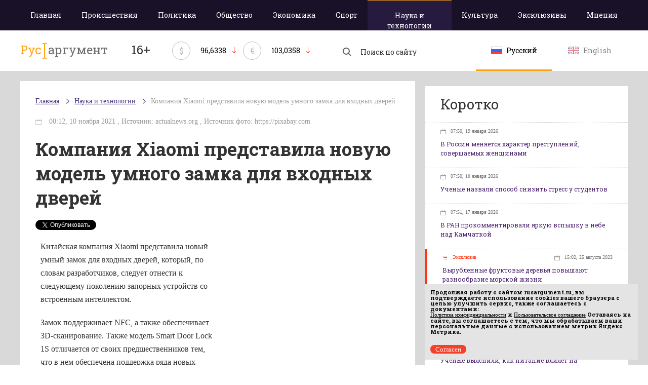

--- FILE ---
content_type: text/html; charset=utf-8
request_url: https://rusargument.ru/100905_kompaniya_xiaomi_predstavila_novuyu_model_umnogo_zamka_dlya_vhodnyh_dverej_AlexMWA
body_size: 8312
content:
<!DOCTYPE html>
<html>
<head>
    <title> Компания Xiaomi представила новую модель умного замка для входных дверей </title>
	    <meta charset="utf-8">
	<link rel="shortcut icon" href="/favicon_16x16.ico" sizes="16x16" type="image/x-icon" />
	<link rel="shortcut icon" href="/favicon_32x32.png" sizes="32x32" type="image/x-icon" />
	<meta id="viewport" name="viewport" content="width=device-width,initial-scale=1.0,maximum-scale=1" />
	<meta name="yandex-verification" content="4903f00ec97c54eb" />
			<meta property="og:title" content="Компания Xiaomi представила новую модель умного замка для входных дверей" />
			    <link href='https://fonts.googleapis.com/css?family=Roboto+Slab:700,400&subset=latin,cyrillic' rel='stylesheet' type='text/css'>
    <!-- Latest compiled and minified CSS -->
    <link rel="stylesheet" href="/data/css/base-style.css?v=3">
    <!-- Optional theme -->
    <link rel="stylesheet" href="/data/css/style.css?v=8" type="text/css" />
	<link rel="stylesheet" href="/data/css/media.css?v=9" type="text/css" />
    <!--[if IE 7]> <link rel="stylesheet" href="/data/css/IE7.css" type="text/css" /> <![endif]-->
    <!--[if IE 8]> <link rel="stylesheet" href="/data/css/IE8.css" type="text/css" /> <![endif]-->
    <!--[if IE 9]> <link rel="stylesheet" href="/data/css/IE9.css" type="text/css" /> <![endif]-->
    <script type="text/javascript" src="https://cdnjs.cloudflare.com/ajax/libs/html5shiv/3.7.3/html5shiv.js"></script>
    <!-- Include all compiled plugins (below), or include individual files as needed -->
    <script src="https://ajax.googleapis.com/ajax/libs/jquery/2.1.1/jquery.min.js"></script>
	
    <script src="/data/js/main.js?v=2"></script>
	
	<!-- 4789df009af47a12 -->
	<script type="text/javascript">(window.Image ? (new Image()) : document.createElement('img')).src = location.protocol + '//vk.com/rtrg?r=qlh5YfsPtHMQh5eAGiYo*LnKWzEnclHroo7JeQYTHzqxfwrPbNdG5slWELnsPEq0eYcirCHiRtp*fZGPcTiN2*HbrI2CVyn/6Ec/Duty*PYHFZhFb33fwd9TX2XfQ1MrJezMD4HI43AbNsAd5gF8oXdoFRZeaCV7*lj57guAHnM-&pixel_id=1000055094';</script>
	<script charset="UTF-8" src="//cdn.sendpulse.com/js/push/891563de42a128025c8c45fa41960d87_1.js" async></script>
</head>
<body>
<div class="all-content">
    <header>
        <div class="violet-wrap">
            <div class="header-wrap">
				<nav>
											<a class="adaptive-menu"><span>Меню</span></a>
						<ul>
							<li ><a href="/">Главная</a></li>
																						<li  class=""><a href="/accident">Происшествия</a>
								</li>
															<li  class=""><a href="/politics">Политика</a>
								</li>
															<li  class=""><a href="/society">Общество</a>
								</li>
															<li  class=""><a href="/economy">Экономика</a>
								</li>
															<li  class=""><a href="/sport">Спорт</a>
								</li>
															<li  class="active-menu "><a href="/science">Наука и технологии</a>
								</li>
															<li  class=""><a href="/culture">Культура</a>
								</li>
																					<li class=""><a href="/exclusives">Эксклюзивы</a>
							<li class=""><a href="/opinion">Мнения</a>
						</ul>
									</nav>
            </div>
        </div>
        <div class="header-wrap heading">
            <a href="/" class="logo">
				                <p>Рус</p><img src="/data/img/razd.png">аргумент
				            </a>
			<p class="smy">16+</p>
						            <div class="currency-rate">
                <span class="currency-rate-sign">$</span>
                <span class="currency-rate-number">96,6338</span>
                <span class="currency-rate-arrow-down"></span>
            </div>
						            <div class="currency-rate">
                <span class="currency-rate-sign">€</span>
                <span class="currency-rate-number">103,0358</span>
                <span class="currency-rate-arrow-down"></span>
            </div>
						            <form class="search" method="get" action="https://yandex.ru/yandsearch">
				<input type="hidden" name="site" value="https://rusargument.ru" />
                <input type="hidden" name="numdoc" value="10" />
                <input type="hidden" name="lr" value="42" />
                <input type="hidden" name="mime" value="all" />
                <button type="submit" class="search-btn"></button>
                <input name="text" type="search" placeholder="Поиск по сайту">
            </form>
            <div class="lang">
				<a href="/" class="btn-lang active">
					<img src="/data/img/rus.png" alt="">
					<span>Русский</span>
				</a>
				<a href="/en" class="btn-lang ">
					<img src="/data/img/en.png" alt="">
					<span>English</span>
				</a>
            </div>
			
        </div>
    </header>
	    <div class="content">
        <div class="content-wrap page-new-weight">
            <div class="left-col">
								<div class="article-wrap">
														<ul class="breadcrumb">
						<li><a href="/">Главная</a></li>
												<li><a href="/science">Наука и технологии</a></li>
												<li><a href="/100905_kompaniya_xiaomi_predstavila_novuyu_model_umnogo_zamka_dlya_vhodnyh_dverej_AlexMWA">Компания Xiaomi представила новую модель умного замка для входных дверей</a></li>
											</ul>
					

                <div class="header-article">
                    <time>							00:12, 10 ноября 2021
																							, Источник: actualnews.org										, Источник фото: https://pixabay.com</time>
					                    <h1>Компания Xiaomi представила новую модель умного замка для входных дверей</h1>
					<div style="display:inline;">
						<!-- Put this script tag to the <head> of your page -->
						<script type="text/javascript" src="//vk.com/js/api/openapi.js?116"></script>

						<script type="text/javascript">
						  VK.init({ apiId: 4942454, onlyWidgets: true });
						</script>

						<!-- Put this div tag to the place, where the Like block will be -->
						<div id="vk_like" style="display: inline-block;vertical-align: top;"></div>
						<script type="text/javascript">
						VK.Widgets.Like("vk_like", { type: "button" });
						</script>
						
						
						<a href="https://twitter.com/share" class="twitter-share-button" data-lang="ru">Твитнуть</a>
						<script>!function(d,s,id){ var js,fjs=d.getElementsByTagName(s)[0],p=/^http:/.test(d.location)?'http':'https';if(!d.getElementById(id)){ js=d.createElement(s);js.id=id;js.src=p+'://platform.twitter.com/widgets.js';fjs.parentNode.insertBefore(js,fjs); } } (document, 'script', 'twitter-wjs');</script>
						
						<div style="width:130px;display: inline-block;vertical-align: top;margin-left:45px;">
							<div id="fb-root"></div>
							<script>(function(d, s, id) { 
							  var js, fjs = d.getElementsByTagName(s)[0];
							  if (d.getElementById(id)) return;
							  js = d.createElement(s); js.id = id;
							  js.src = "//connect.facebook.net/ru_RU/sdk.js#xfbml=1&version=v2.3";
							  fjs.parentNode.insertBefore(js, fjs);
							 }(document, 'script', 'facebook-jssdk'));</script>
							<div class="fb-like" data-layout="button_count" data-action="like" data-show-faces="false" data-share="false"></div>
						</div>
						
						<a data-pocket-label="pocket" data-pocket-count="horizontal" class="pocket-btn" data-lang="ru"></a>
						<script type="text/javascript">!function(d,i){ if(!d.getElementById(i)){ var j=d.createElement("script");j.id=i;j.src="https://widgets.getpocket.com/v1/j/btn.js?v=1";var w=d.getElementById(i);d.body.appendChild(j); } }(document,"pocket-btn-js");</script>
					</div>
                </div>
                <div class="text-article">
										<div style="float:right;width:340px;margin:0 0 10px 10px">
												<div style="margin-top:5px; height: 300px;">
							<!-- Yandex.RTB -->
							<script>window.yaContextCb=window.yaContextCb||[]</script>
							<script src="https://yandex.ru/ads/system/context.js" async></script>
							
							<!-- Yandex.RTB R-A-151817-4 -->
							<div id="yandex_rtb_R-A-151817-4"></div>
							<script>window.yaContextCb.push(()=>{
							  Ya.Context.AdvManager.render({
								renderTo: 'yandex_rtb_R-A-151817-4',
								blockId: 'R-A-151817-4'
							  })
							})</script>
						</div>
						
					</div>
					                    <p><p>Китайская компания Xiaomi представила новый умный замок для входных дверей, который, по словам разработчиков, следует отнести к следующему поколению запорных устройств со встроенным интеллектом.</p>
<p>Замок поддерживает NFC, а также обеспечивает 3D-сканирование. Также модель Smart Door Lock 1S отличается от своих предшественников тем, что в нем обеспечена поддержка ряда новых функций.</p>
<p>Кроме прочего, замок легко синхронизируется со специальными приложениями, которые можно установить прямо на своем смартфоне. Стоимость устройства относительно невелика &ndash; всего 200 американских долларов. Но замок практически невозможно взломать, поскольку злоумышленнику придется пройти слишком много степеней защиты.</p></p>
											
						
																												<!-- Yandex.RTB R-A-151817-2 -->
								<div id="yandex_rtb_R-A-151817-2" style="margin-top:10px;"></div>
								<script type="text/javascript">
									(function(w, d, n, s, t) {
										w[n] = w[n] || [];
										w[n].push(function() {
											Ya.Context.AdvManager.render({
												blockId: "R-A-151817-2",
												renderTo: "yandex_rtb_R-A-151817-2",
												async: true
											});
										});
										t = d.getElementsByTagName("script")[0];
										s = d.createElement("script");
										s.type = "text/javascript";
										s.src = "//an.yandex.ru/system/context.js";
										s.async = true;
										t.parentNode.insertBefore(s, t);
									})(this, this.document, "yandexContextAsyncCallbacks");
								</script>
														
							
							
												
					                </div>
																	
							</div>
							
							</div>
			<aside class="right-col">
							<div class="news-briefly">
				<script type="text/javascript" src="//vk.com/js/api/openapi.js?121"></script>

				<!-- VK Widget -->
				<div class="form-group">
					<div id="vk_groups"></div>
				</div>
				<script type="text/javascript">
				VK.Widgets.Group("vk_groups", { mode: 0, width: "400", height: "250", color1: 'FFFFFF', color2: '2B587A', color3: 'ffa311' }, 94656976);
				</script>
												<div class="form-group text-center">
					<!-- R-151817-1 Яндекс.RTB-блок  -->
					<div id="yandex_ad_R-151817-1"></div>
				</div>
														
					
					
					
					
					
					
                        
					
					
					
                        
					
													</div>
																<div class="news-briefly">
										<h2>Коротко</h2>
										<ul>
											<li class="one-news-briefly ">
							<a href="/119781_v_rossii_menyaetsya_harakter_prestuplenij_sovershaemyh_zhenshhinami_info">
																																																																									<time>07:50, 19 января 2026</time>
								<p>В России меняется характер преступлений, совершаемых женщинами</p>
							</a>
						</li>
											<li class="one-news-briefly ">
							<a href="/119782_uchenye_nazvali_sposob_snizit_stress_u_studentov_info">
																																																																									<time>07:50, 18 января 2026</time>
								<p>Ученые назвали способ снизить стресс у студентов</p>
							</a>
						</li>
											<li class="one-news-briefly ">
							<a href="/119783_v_ran_prokommentirovali_yarkuyu_vspyshku_v_nebe_nad_kamchatkoj_info">
																																																																									<time>07:51, 17 января 2026</time>
								<p>В РАН прокомментировали яркую вспышку в небе над Камчаткой</p>
							</a>
						</li>
											<li class="one-news-briefly exclusive-news">
							<a href="/106485_vyrublennye_fruktovye_derevya_zatoplennye_v_vattovom_more_povyshayut_mestnoe_raznoobrazie_i_izobilie_morskoj_zhizni_victorgojman">
																																						 
											<span class="exclusive-news-span">Эксклюзив</span>
																																														<time>15:02, 25 августа 2023</time>
								<p>Вырубленные фруктовые деревья повышают разнообразие морской жизни</p>
							</a>
						</li>
											<li class="one-news-briefly ">
							<a href="/119779_ekspert_objyasnil_pochemu_posle_prazdnikov_trudno_vernutsya_k_rabote_info">
																																																																									<time>01:03, 09 января 2026</time>
								<p>Эксперт объяснил, почему после праздников трудно вернуться к работе</p>
							</a>
						</li>
											<li class="one-news-briefly ">
							<a href="/119778_uchenye_vyyasnili_kak_pitanie_vliyaet_na_zaraznost_holery_info">
																																																																									<time>00:40, 05 января 2026</time>
								<p>Ученые выяснили, как питание влияет на заразность холеры</p>
							</a>
						</li>
											<li class="one-news-briefly ">
							<a href="/119777_psiholog_objyasnila_pochemu_posle_prazdnikov_nakryvaet_apatiya_info">
																																																																									<time>00:30, 02 января 2026</time>
								<p>Психолог объяснила, почему после праздников накрывает апатия</p>
							</a>
						</li>
											<li class="one-news-briefly exclusive-news">
							<a href="/105405_sozdan_nejrochip_dlya_lecheniya_zabolevanij_golovnogo_mozga_victorgojman">
																																						 
											<span class="exclusive-news-span">Эксклюзив</span>
																																														<time>17:16, 30 января 2023</time>
								<p>Создан нейрочип для лечения заболеваний головного мозга</p>
							</a>
						</li>
											<li class="one-news-briefly ">
							<a href="/119776_vrachi_objyasnili_chto_delat_pri_pishhevom_otravlenii_info">
																																																																									<time>10:49, 30 декабря 2025</time>
								<p>Врачи объяснили, что делать при пищевом отравлении</p>
							</a>
						</li>
											<li class="one-news-briefly ">
							<a href="/119775_vrachi_predupredili_o_samyh_chastyh_travmah_v_novogodnie_prazdniki_info">
																																																																									<time>10:48, 30 декабря 2025</time>
								<p>Врачи предупредили о самых частых травмах в новогодние праздники</p>
							</a>
						</li>
											<li class="one-news-briefly ">
							<a href="/119772_uchenye_nashli_mehanizm_gibeli_nejronov_pri_redkom_geneticheskom_zabolevanii_info">
																																																																									<time>14:03, 22 декабря 2025</time>
								<p>Ученые нашли механизм гибели нейронов при редком генетическом заболевании</p>
							</a>
						</li>
											<li class="one-news-briefly ">
							<a href="/119773_uchenye_objyasnili_pochemu_vo_vremya_bega_kazhetsya_chto_vremya_zamedlyaetsya_info">
																																																																									<time>14:03, 22 декабря 2025</time>
								<p>Ученые объяснили, почему во время бега кажется, что время замедляется</p>
							</a>
						</li>
											<li class="one-news-briefly ">
							<a href="/119764_uchyonye_tpu_sozdali_bioaktivnye_3d_implantaty_uskoryayushhie_vosstanovlenie_kostej_info">
																																																																									<time>10:40, 10 декабря 2025</time>
								<p>Учёные ТПУ создали биоактивные 3D-имплантаты, ускоряющие восстановление костей</p>
							</a>
						</li>
											<li class="one-news-briefly ">
							<a href="/119765_mozg_perehodit_v_avarijnyj_rezhim_ochistki_pri_nehvatke_sna__issledovanie_mit_info">
																																																																									<time>10:40, 10 декабря 2025</time>
								<p>Мозг переходит в аварийный режим очистки при нехватке сна — исследование MIT</p>
							</a>
						</li>
											<li class="one-news-briefly ">
							<a href="/119762_privychnyj_racion_spasaet_serdce__uchyonye_nazvali_produkty_dlya_pozhilyh_info">
																																																																									<time>10:39, 09 декабря 2025</time>
								<p>Привычный рацион спасает сердце: учёные назвали продукты для пожилых</p>
							</a>
						</li>
										</ul>
										<a class="all-news-briefly" href="/all_news">Показать все новости</a>
									</div>
							</aside>
						
		</div>
	</div>
</div>
<footer>
    <div class="footer-wrap">
        <a href="/" class="logo-footer">
			            <p>Рус</p><img src="/data/img/razd-white.png">аргумент
			        </a>
        <div class="footer-center">
			<div class="copyright">
								<p><span class="text-white">© 2014–2026 ООО «Лонг Кэт».</span>Сетевое издание «Русаргумент». Зарегистрировано в Федеральной службе по надзору в сфере связи, информационных технологий и массовых коммуникаций (Роскомнадзор). Реестровая запись ЭЛ No ФС 77 - 67215  от 30.09.2016. <br> Исключительные права на материалы, размещённые на интернет-сайте rusargument.ru, в соответствии с законодательством Российской Федерации об охране результатов интеллектуальной деятельности принадлежат ООО "Лонг Кэт", и не подлежат использованию другими лицами в какой бы то ни было форме без письменного разрешения правообладателя.</p>
							</div>
			<div class="footer-link">
								<a href="/content/view/10_redakciya_sajta">Редакция сайта</a>
				<a href="/content/view/11_reklamodatelyam">Рекламодателям</a>
				<a href="/content/view/13_politika_konfidencialnosti ">Политика конфиденциальности</a>
				<a href="/content/view/12_polzovatelskoe_soglashenie ">Пользовательское соглашение</a>
							</div>
		</div>
		<script type="text/javascript" src="/data/orphus/orphus.js"></script>
		<a href="http://orphus.ru" id="orphus" target="_blank"><img alt="Система Orphus" src="/data/orphus/orphus.gif" border="0" width="240" height="80" /></a>
        <div class="menu">
			            <ul>
                <li><a href="/">Главная</a></li>
													<li><a href="/accident">Происшествия</a></li>
									<li><a href="/politics">Политика</a></li>
									<li><a href="/society">Общество</a></li>
									<li><a href="/economy">Экономика</a></li>
									<li><a href="/sport">Спорт</a></li>
									<li><a href="/science">Наука и технологии</a></li>
									<li><a href="/culture">Культура</a></li>
												<li><a href="/exclusives">Эксклюзивы</a></li>
				<li><a href="/opinion">Мнения</a></li>
            </ul>
			        </div>
        <div class="metrika">
		

<script type="text/javascript">
    (function(w, d, n, s, t) {
        w[n] = w[n] || [];
        w[n].push(function() {
            Ya.Context.AdvManager.render({
                blockId: "R-151817-1",
                renderTo: "yandex_ad_R-151817-1",
                async: true
            });
        });
        t = d.getElementsByTagName("script")[0];
        s = d.createElement("script");
        s.type = "text/javascript";
        s.src = "//an.yandex.ru/system/context.js";
        s.async = true;
        t.parentNode.insertBefore(s, t);
    })(this, this.document, "yandexContextAsyncCallbacks");
</script>

<!-- Yandex.Metrika counter -->
<script type="text/javascript">
   (function (d, w, c) {
       (w[c] = w[c] || []).push(function() {
           try {
               w.yaCounter38076905 = new Ya.Metrika({
                   id:38076905,
                   clickmap:true,
                   trackLinks:true,
                   accurateTrackBounce:true,
                   ut:"noindex"
               });
           } catch(e) { }
       });        var n = d.getElementsByTagName("script")[0],
           s = d.createElement("script"),
           f = function () { n.parentNode.insertBefore(s, n); };
       s.type = "text/javascript";
       s.async = true;
       s.src = "https://mc.yandex.ru/metrika/watch.js";        if (w.opera == "[object Opera]") {
           d.addEventListener("DOMContentLoaded", f, false);
       } else { f(); }
   })(document, window, "yandex_metrika_callbacks");
</script>
<noscript><div><img src="https://mc.yandex.ru/watch/38076905?ut=noindex" style="position:absolute; left:-9999px;" alt="" /></div></noscript>
<!-- /Yandex.Metrika counter -->
		
		</div>
        <div class="lang-footer">
            <a href="/" class="btn-lang ">
                <img src="/data/img/rus.png" alt="">
                <span>Русский</span>
            </a>
            <a href="/en" class="btn-lang ">
                <img src="/data/img/en.png" alt="">
                <span>English</span>
            </a>
        </div>
        <div class="longcat">
            <p>Создание и поддержка сайта —«<a href="http://longcatdev.com/" target="_blank">Лонг Кэт</a>»</p>
            <a class="longcat-img" href="http://longcatdev.com/" target="_blank">
                <img src="/data/img/longcat.png" alt="Long cat">
            </a>
        </div>
    </div>
</footer>
<div class="hover">
    <img src="/data/img/l-arrow-hover.png">
    <img src="/data/img/r-arrow-hover.png">
    <img src="/data/img/search-hover.png">
    <img src="/data/img/vk-hover.png">
    <img src="/data/img/tw-hover.png">
    <img src="/data/img/you-hover.png">
</div>

<script language="Javascript">
var bid = 'v76zm3uRT4Mv6RS6hNYa';
var sid = '6259';
var async = 1;
</script>
<script type="text/javascript" src="//v.actionteaser.ru/news_ssl.js"></script>
<script type="text/javascript">
	window.onload = function() {
		let matches = document.cookie.match(new RegExp(
			"(?:^|; )" + "acceptCookie".replace(/([\.$?*|{}\(\)\[\]\\\/\+^])/g, '\\$1') + "=([^;]*)"
		));
		if (matches == null) {
		console.log('if');
			document.getElementById("cookieConfirm").style.display = "block";
		}
	}
	function confirmCookie() {
		document.cookie="acceptCookie=true; path=/;";
		document.getElementById("cookieConfirm").style.display = "none";
	}
</script>
<noindex>
	<div id="cookieConfirm" style="position:fixed; z-index:1000; font-size:11px; bottom:10px; right:20px; width:100%; max-width:420px; padding:0px; background-color:#e4e4e4; color:#000; display: none">
		<div style="width:100%; padding:10px;">
			<p style="font-size:11px; line-height:11px; padding:0px; margin-bottom:0px; margin-top:0px;">
				Продолжая работу с сайтом <b>rusargument.ru</b>, вы подтверждаете использование cookies вашего браузера с целью улучшить сервис, также соглашаетесь с документами:<br>
				<a href="https://rusargument.ru/content/view/13_politika_konfidencialnosti" style="font-size:11px; line-height:11px; padding:0px; margin-bottom:0px; margin-top:0px; text-decoration: underline;">Политика конфиденциальности</a> и
				<a href="https://rusargument.ru/content/view/12_polzovatelskoe_soglashenie" style="font-size:11px; line-height:11px; padding:0px; margin-bottom:0px; margin-top:0px; text-decoration: underline;">Пользовательское соглашение</a>
				Оставаясь на сайте, вы соглашаетесь с тем, что мы обрабатываем ваши персональные данные с использованием метрик Яндекс Метрика. 
			</p>
		</div>
		<div class="header-line-contact-button" style="margin: 10px;">
			<label>
				<a href="#" style="background-color: #f44029; color: #fff; text-decoration:none; border-radius: 10px; padding: 1px 10px;  font-size:13px;" onclick="confirmCookie()">
					Согласен
				</a>
			</label>
		</div>
	</div>
</noindex>
</body>
</html>